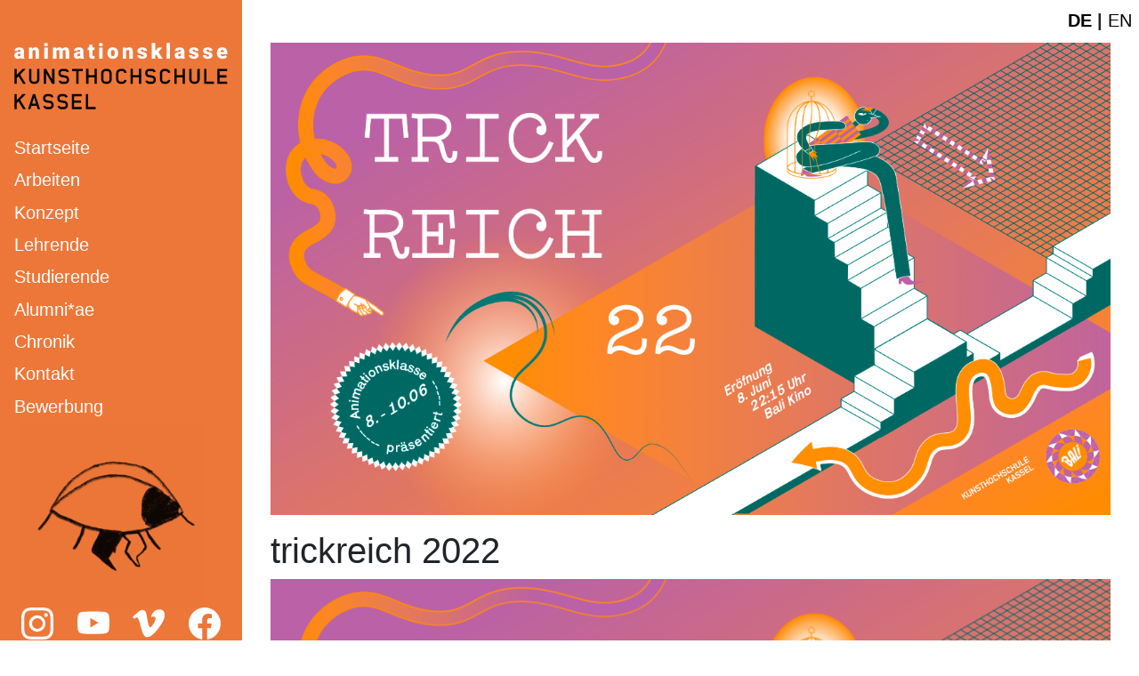

--- FILE ---
content_type: text/html; charset=UTF-8
request_url: https://animationkassel.de/trickreich-2022/
body_size: 14135
content:
<!doctype html>
<html lang="de">

<head>
	<meta charset="UTF-8">
	<meta name="viewport" content="width=device-width, initial-scale=1">
	<title>trickreich 2022 &#8211; Animation Kassel</title>
<meta name='robots' content='max-image-preview:large' />
<link rel="alternate" type="application/rss+xml" title="Animation Kassel &raquo; Feed" href="https://animationkassel.de/feed/" />
<link rel="alternate" type="application/rss+xml" title="Animation Kassel &raquo; Kommentar-Feed" href="https://animationkassel.de/comments/feed/" />
<link rel="alternate" type="application/rss+xml" title="Animation Kassel &raquo; trickreich 2022-Kommentar-Feed" href="https://animationkassel.de/trickreich-2022/feed/" />
<link rel="alternate" title="oEmbed (JSON)" type="application/json+oembed" href="https://animationkassel.de/wp-json/oembed/1.0/embed?url=https%3A%2F%2Fanimationkassel.de%2Ftrickreich-2022%2F" />
<link rel="alternate" title="oEmbed (XML)" type="text/xml+oembed" href="https://animationkassel.de/wp-json/oembed/1.0/embed?url=https%3A%2F%2Fanimationkassel.de%2Ftrickreich-2022%2F&#038;format=xml" />
<style id='wp-img-auto-sizes-contain-inline-css'>
img:is([sizes=auto i],[sizes^="auto," i]){contain-intrinsic-size:3000px 1500px}
/*# sourceURL=wp-img-auto-sizes-contain-inline-css */
</style>
<style id='wp-emoji-styles-inline-css'>

	img.wp-smiley, img.emoji {
		display: inline !important;
		border: none !important;
		box-shadow: none !important;
		height: 1em !important;
		width: 1em !important;
		margin: 0 0.07em !important;
		vertical-align: -0.1em !important;
		background: none !important;
		padding: 0 !important;
	}
/*# sourceURL=wp-emoji-styles-inline-css */
</style>
<style id='wp-block-library-inline-css'>
:root{--wp-block-synced-color:#7a00df;--wp-block-synced-color--rgb:122,0,223;--wp-bound-block-color:var(--wp-block-synced-color);--wp-editor-canvas-background:#ddd;--wp-admin-theme-color:#007cba;--wp-admin-theme-color--rgb:0,124,186;--wp-admin-theme-color-darker-10:#006ba1;--wp-admin-theme-color-darker-10--rgb:0,107,160.5;--wp-admin-theme-color-darker-20:#005a87;--wp-admin-theme-color-darker-20--rgb:0,90,135;--wp-admin-border-width-focus:2px}@media (min-resolution:192dpi){:root{--wp-admin-border-width-focus:1.5px}}.wp-element-button{cursor:pointer}:root .has-very-light-gray-background-color{background-color:#eee}:root .has-very-dark-gray-background-color{background-color:#313131}:root .has-very-light-gray-color{color:#eee}:root .has-very-dark-gray-color{color:#313131}:root .has-vivid-green-cyan-to-vivid-cyan-blue-gradient-background{background:linear-gradient(135deg,#00d084,#0693e3)}:root .has-purple-crush-gradient-background{background:linear-gradient(135deg,#34e2e4,#4721fb 50%,#ab1dfe)}:root .has-hazy-dawn-gradient-background{background:linear-gradient(135deg,#faaca8,#dad0ec)}:root .has-subdued-olive-gradient-background{background:linear-gradient(135deg,#fafae1,#67a671)}:root .has-atomic-cream-gradient-background{background:linear-gradient(135deg,#fdd79a,#004a59)}:root .has-nightshade-gradient-background{background:linear-gradient(135deg,#330968,#31cdcf)}:root .has-midnight-gradient-background{background:linear-gradient(135deg,#020381,#2874fc)}:root{--wp--preset--font-size--normal:16px;--wp--preset--font-size--huge:42px}.has-regular-font-size{font-size:1em}.has-larger-font-size{font-size:2.625em}.has-normal-font-size{font-size:var(--wp--preset--font-size--normal)}.has-huge-font-size{font-size:var(--wp--preset--font-size--huge)}.has-text-align-center{text-align:center}.has-text-align-left{text-align:left}.has-text-align-right{text-align:right}.has-fit-text{white-space:nowrap!important}#end-resizable-editor-section{display:none}.aligncenter{clear:both}.items-justified-left{justify-content:flex-start}.items-justified-center{justify-content:center}.items-justified-right{justify-content:flex-end}.items-justified-space-between{justify-content:space-between}.screen-reader-text{border:0;clip-path:inset(50%);height:1px;margin:-1px;overflow:hidden;padding:0;position:absolute;width:1px;word-wrap:normal!important}.screen-reader-text:focus{background-color:#ddd;clip-path:none;color:#444;display:block;font-size:1em;height:auto;left:5px;line-height:normal;padding:15px 23px 14px;text-decoration:none;top:5px;width:auto;z-index:100000}html :where(.has-border-color){border-style:solid}html :where([style*=border-top-color]){border-top-style:solid}html :where([style*=border-right-color]){border-right-style:solid}html :where([style*=border-bottom-color]){border-bottom-style:solid}html :where([style*=border-left-color]){border-left-style:solid}html :where([style*=border-width]){border-style:solid}html :where([style*=border-top-width]){border-top-style:solid}html :where([style*=border-right-width]){border-right-style:solid}html :where([style*=border-bottom-width]){border-bottom-style:solid}html :where([style*=border-left-width]){border-left-style:solid}html :where(img[class*=wp-image-]){height:auto;max-width:100%}:where(figure){margin:0 0 1em}html :where(.is-position-sticky){--wp-admin--admin-bar--position-offset:var(--wp-admin--admin-bar--height,0px)}@media screen and (max-width:600px){html :where(.is-position-sticky){--wp-admin--admin-bar--position-offset:0px}}

/*# sourceURL=wp-block-library-inline-css */
</style><style id='wp-block-image-inline-css'>
.wp-block-image>a,.wp-block-image>figure>a{display:inline-block}.wp-block-image img{box-sizing:border-box;height:auto;max-width:100%;vertical-align:bottom}@media not (prefers-reduced-motion){.wp-block-image img.hide{visibility:hidden}.wp-block-image img.show{animation:show-content-image .4s}}.wp-block-image[style*=border-radius] img,.wp-block-image[style*=border-radius]>a{border-radius:inherit}.wp-block-image.has-custom-border img{box-sizing:border-box}.wp-block-image.aligncenter{text-align:center}.wp-block-image.alignfull>a,.wp-block-image.alignwide>a{width:100%}.wp-block-image.alignfull img,.wp-block-image.alignwide img{height:auto;width:100%}.wp-block-image .aligncenter,.wp-block-image .alignleft,.wp-block-image .alignright,.wp-block-image.aligncenter,.wp-block-image.alignleft,.wp-block-image.alignright{display:table}.wp-block-image .aligncenter>figcaption,.wp-block-image .alignleft>figcaption,.wp-block-image .alignright>figcaption,.wp-block-image.aligncenter>figcaption,.wp-block-image.alignleft>figcaption,.wp-block-image.alignright>figcaption{caption-side:bottom;display:table-caption}.wp-block-image .alignleft{float:left;margin:.5em 1em .5em 0}.wp-block-image .alignright{float:right;margin:.5em 0 .5em 1em}.wp-block-image .aligncenter{margin-left:auto;margin-right:auto}.wp-block-image :where(figcaption){margin-bottom:1em;margin-top:.5em}.wp-block-image.is-style-circle-mask img{border-radius:9999px}@supports ((-webkit-mask-image:none) or (mask-image:none)) or (-webkit-mask-image:none){.wp-block-image.is-style-circle-mask img{border-radius:0;-webkit-mask-image:url('data:image/svg+xml;utf8,<svg viewBox="0 0 100 100" xmlns="http://www.w3.org/2000/svg"><circle cx="50" cy="50" r="50"/></svg>');mask-image:url('data:image/svg+xml;utf8,<svg viewBox="0 0 100 100" xmlns="http://www.w3.org/2000/svg"><circle cx="50" cy="50" r="50"/></svg>');mask-mode:alpha;-webkit-mask-position:center;mask-position:center;-webkit-mask-repeat:no-repeat;mask-repeat:no-repeat;-webkit-mask-size:contain;mask-size:contain}}:root :where(.wp-block-image.is-style-rounded img,.wp-block-image .is-style-rounded img){border-radius:9999px}.wp-block-image figure{margin:0}.wp-lightbox-container{display:flex;flex-direction:column;position:relative}.wp-lightbox-container img{cursor:zoom-in}.wp-lightbox-container img:hover+button{opacity:1}.wp-lightbox-container button{align-items:center;backdrop-filter:blur(16px) saturate(180%);background-color:#5a5a5a40;border:none;border-radius:4px;cursor:zoom-in;display:flex;height:20px;justify-content:center;opacity:0;padding:0;position:absolute;right:16px;text-align:center;top:16px;width:20px;z-index:100}@media not (prefers-reduced-motion){.wp-lightbox-container button{transition:opacity .2s ease}}.wp-lightbox-container button:focus-visible{outline:3px auto #5a5a5a40;outline:3px auto -webkit-focus-ring-color;outline-offset:3px}.wp-lightbox-container button:hover{cursor:pointer;opacity:1}.wp-lightbox-container button:focus{opacity:1}.wp-lightbox-container button:focus,.wp-lightbox-container button:hover,.wp-lightbox-container button:not(:hover):not(:active):not(.has-background){background-color:#5a5a5a40;border:none}.wp-lightbox-overlay{box-sizing:border-box;cursor:zoom-out;height:100vh;left:0;overflow:hidden;position:fixed;top:0;visibility:hidden;width:100%;z-index:100000}.wp-lightbox-overlay .close-button{align-items:center;cursor:pointer;display:flex;justify-content:center;min-height:40px;min-width:40px;padding:0;position:absolute;right:calc(env(safe-area-inset-right) + 16px);top:calc(env(safe-area-inset-top) + 16px);z-index:5000000}.wp-lightbox-overlay .close-button:focus,.wp-lightbox-overlay .close-button:hover,.wp-lightbox-overlay .close-button:not(:hover):not(:active):not(.has-background){background:none;border:none}.wp-lightbox-overlay .lightbox-image-container{height:var(--wp--lightbox-container-height);left:50%;overflow:hidden;position:absolute;top:50%;transform:translate(-50%,-50%);transform-origin:top left;width:var(--wp--lightbox-container-width);z-index:9999999999}.wp-lightbox-overlay .wp-block-image{align-items:center;box-sizing:border-box;display:flex;height:100%;justify-content:center;margin:0;position:relative;transform-origin:0 0;width:100%;z-index:3000000}.wp-lightbox-overlay .wp-block-image img{height:var(--wp--lightbox-image-height);min-height:var(--wp--lightbox-image-height);min-width:var(--wp--lightbox-image-width);width:var(--wp--lightbox-image-width)}.wp-lightbox-overlay .wp-block-image figcaption{display:none}.wp-lightbox-overlay button{background:none;border:none}.wp-lightbox-overlay .scrim{background-color:#fff;height:100%;opacity:.9;position:absolute;width:100%;z-index:2000000}.wp-lightbox-overlay.active{visibility:visible}@media not (prefers-reduced-motion){.wp-lightbox-overlay.active{animation:turn-on-visibility .25s both}.wp-lightbox-overlay.active img{animation:turn-on-visibility .35s both}.wp-lightbox-overlay.show-closing-animation:not(.active){animation:turn-off-visibility .35s both}.wp-lightbox-overlay.show-closing-animation:not(.active) img{animation:turn-off-visibility .25s both}.wp-lightbox-overlay.zoom.active{animation:none;opacity:1;visibility:visible}.wp-lightbox-overlay.zoom.active .lightbox-image-container{animation:lightbox-zoom-in .4s}.wp-lightbox-overlay.zoom.active .lightbox-image-container img{animation:none}.wp-lightbox-overlay.zoom.active .scrim{animation:turn-on-visibility .4s forwards}.wp-lightbox-overlay.zoom.show-closing-animation:not(.active){animation:none}.wp-lightbox-overlay.zoom.show-closing-animation:not(.active) .lightbox-image-container{animation:lightbox-zoom-out .4s}.wp-lightbox-overlay.zoom.show-closing-animation:not(.active) .lightbox-image-container img{animation:none}.wp-lightbox-overlay.zoom.show-closing-animation:not(.active) .scrim{animation:turn-off-visibility .4s forwards}}@keyframes show-content-image{0%{visibility:hidden}99%{visibility:hidden}to{visibility:visible}}@keyframes turn-on-visibility{0%{opacity:0}to{opacity:1}}@keyframes turn-off-visibility{0%{opacity:1;visibility:visible}99%{opacity:0;visibility:visible}to{opacity:0;visibility:hidden}}@keyframes lightbox-zoom-in{0%{transform:translate(calc((-100vw + var(--wp--lightbox-scrollbar-width))/2 + var(--wp--lightbox-initial-left-position)),calc(-50vh + var(--wp--lightbox-initial-top-position))) scale(var(--wp--lightbox-scale))}to{transform:translate(-50%,-50%) scale(1)}}@keyframes lightbox-zoom-out{0%{transform:translate(-50%,-50%) scale(1);visibility:visible}99%{visibility:visible}to{transform:translate(calc((-100vw + var(--wp--lightbox-scrollbar-width))/2 + var(--wp--lightbox-initial-left-position)),calc(-50vh + var(--wp--lightbox-initial-top-position))) scale(var(--wp--lightbox-scale));visibility:hidden}}
/*# sourceURL=https://animationkassel.de/wp-includes/blocks/image/style.min.css */
</style>
<style id='wp-block-paragraph-inline-css'>
.is-small-text{font-size:.875em}.is-regular-text{font-size:1em}.is-large-text{font-size:2.25em}.is-larger-text{font-size:3em}.has-drop-cap:not(:focus):first-letter{float:left;font-size:8.4em;font-style:normal;font-weight:100;line-height:.68;margin:.05em .1em 0 0;text-transform:uppercase}body.rtl .has-drop-cap:not(:focus):first-letter{float:none;margin-left:.1em}p.has-drop-cap.has-background{overflow:hidden}:root :where(p.has-background){padding:1.25em 2.375em}:where(p.has-text-color:not(.has-link-color)) a{color:inherit}p.has-text-align-left[style*="writing-mode:vertical-lr"],p.has-text-align-right[style*="writing-mode:vertical-rl"]{rotate:180deg}
/*# sourceURL=https://animationkassel.de/wp-includes/blocks/paragraph/style.min.css */
</style>
<style id='global-styles-inline-css'>
:root{--wp--preset--aspect-ratio--square: 1;--wp--preset--aspect-ratio--4-3: 4/3;--wp--preset--aspect-ratio--3-4: 3/4;--wp--preset--aspect-ratio--3-2: 3/2;--wp--preset--aspect-ratio--2-3: 2/3;--wp--preset--aspect-ratio--16-9: 16/9;--wp--preset--aspect-ratio--9-16: 9/16;--wp--preset--color--black: #000000;--wp--preset--color--cyan-bluish-gray: #abb8c3;--wp--preset--color--white: #ffffff;--wp--preset--color--pale-pink: #f78da7;--wp--preset--color--vivid-red: #cf2e2e;--wp--preset--color--luminous-vivid-orange: #ff6900;--wp--preset--color--luminous-vivid-amber: #fcb900;--wp--preset--color--light-green-cyan: #7bdcb5;--wp--preset--color--vivid-green-cyan: #00d084;--wp--preset--color--pale-cyan-blue: #8ed1fc;--wp--preset--color--vivid-cyan-blue: #0693e3;--wp--preset--color--vivid-purple: #9b51e0;--wp--preset--gradient--vivid-cyan-blue-to-vivid-purple: linear-gradient(135deg,rgb(6,147,227) 0%,rgb(155,81,224) 100%);--wp--preset--gradient--light-green-cyan-to-vivid-green-cyan: linear-gradient(135deg,rgb(122,220,180) 0%,rgb(0,208,130) 100%);--wp--preset--gradient--luminous-vivid-amber-to-luminous-vivid-orange: linear-gradient(135deg,rgb(252,185,0) 0%,rgb(255,105,0) 100%);--wp--preset--gradient--luminous-vivid-orange-to-vivid-red: linear-gradient(135deg,rgb(255,105,0) 0%,rgb(207,46,46) 100%);--wp--preset--gradient--very-light-gray-to-cyan-bluish-gray: linear-gradient(135deg,rgb(238,238,238) 0%,rgb(169,184,195) 100%);--wp--preset--gradient--cool-to-warm-spectrum: linear-gradient(135deg,rgb(74,234,220) 0%,rgb(151,120,209) 20%,rgb(207,42,186) 40%,rgb(238,44,130) 60%,rgb(251,105,98) 80%,rgb(254,248,76) 100%);--wp--preset--gradient--blush-light-purple: linear-gradient(135deg,rgb(255,206,236) 0%,rgb(152,150,240) 100%);--wp--preset--gradient--blush-bordeaux: linear-gradient(135deg,rgb(254,205,165) 0%,rgb(254,45,45) 50%,rgb(107,0,62) 100%);--wp--preset--gradient--luminous-dusk: linear-gradient(135deg,rgb(255,203,112) 0%,rgb(199,81,192) 50%,rgb(65,88,208) 100%);--wp--preset--gradient--pale-ocean: linear-gradient(135deg,rgb(255,245,203) 0%,rgb(182,227,212) 50%,rgb(51,167,181) 100%);--wp--preset--gradient--electric-grass: linear-gradient(135deg,rgb(202,248,128) 0%,rgb(113,206,126) 100%);--wp--preset--gradient--midnight: linear-gradient(135deg,rgb(2,3,129) 0%,rgb(40,116,252) 100%);--wp--preset--font-size--small: 13px;--wp--preset--font-size--medium: 20px;--wp--preset--font-size--large: 36px;--wp--preset--font-size--x-large: 42px;--wp--preset--spacing--20: 0.44rem;--wp--preset--spacing--30: 0.67rem;--wp--preset--spacing--40: 1rem;--wp--preset--spacing--50: 1.5rem;--wp--preset--spacing--60: 2.25rem;--wp--preset--spacing--70: 3.38rem;--wp--preset--spacing--80: 5.06rem;--wp--preset--shadow--natural: 6px 6px 9px rgba(0, 0, 0, 0.2);--wp--preset--shadow--deep: 12px 12px 50px rgba(0, 0, 0, 0.4);--wp--preset--shadow--sharp: 6px 6px 0px rgba(0, 0, 0, 0.2);--wp--preset--shadow--outlined: 6px 6px 0px -3px rgb(255, 255, 255), 6px 6px rgb(0, 0, 0);--wp--preset--shadow--crisp: 6px 6px 0px rgb(0, 0, 0);}:where(.is-layout-flex){gap: 0.5em;}:where(.is-layout-grid){gap: 0.5em;}body .is-layout-flex{display: flex;}.is-layout-flex{flex-wrap: wrap;align-items: center;}.is-layout-flex > :is(*, div){margin: 0;}body .is-layout-grid{display: grid;}.is-layout-grid > :is(*, div){margin: 0;}:where(.wp-block-columns.is-layout-flex){gap: 2em;}:where(.wp-block-columns.is-layout-grid){gap: 2em;}:where(.wp-block-post-template.is-layout-flex){gap: 1.25em;}:where(.wp-block-post-template.is-layout-grid){gap: 1.25em;}.has-black-color{color: var(--wp--preset--color--black) !important;}.has-cyan-bluish-gray-color{color: var(--wp--preset--color--cyan-bluish-gray) !important;}.has-white-color{color: var(--wp--preset--color--white) !important;}.has-pale-pink-color{color: var(--wp--preset--color--pale-pink) !important;}.has-vivid-red-color{color: var(--wp--preset--color--vivid-red) !important;}.has-luminous-vivid-orange-color{color: var(--wp--preset--color--luminous-vivid-orange) !important;}.has-luminous-vivid-amber-color{color: var(--wp--preset--color--luminous-vivid-amber) !important;}.has-light-green-cyan-color{color: var(--wp--preset--color--light-green-cyan) !important;}.has-vivid-green-cyan-color{color: var(--wp--preset--color--vivid-green-cyan) !important;}.has-pale-cyan-blue-color{color: var(--wp--preset--color--pale-cyan-blue) !important;}.has-vivid-cyan-blue-color{color: var(--wp--preset--color--vivid-cyan-blue) !important;}.has-vivid-purple-color{color: var(--wp--preset--color--vivid-purple) !important;}.has-black-background-color{background-color: var(--wp--preset--color--black) !important;}.has-cyan-bluish-gray-background-color{background-color: var(--wp--preset--color--cyan-bluish-gray) !important;}.has-white-background-color{background-color: var(--wp--preset--color--white) !important;}.has-pale-pink-background-color{background-color: var(--wp--preset--color--pale-pink) !important;}.has-vivid-red-background-color{background-color: var(--wp--preset--color--vivid-red) !important;}.has-luminous-vivid-orange-background-color{background-color: var(--wp--preset--color--luminous-vivid-orange) !important;}.has-luminous-vivid-amber-background-color{background-color: var(--wp--preset--color--luminous-vivid-amber) !important;}.has-light-green-cyan-background-color{background-color: var(--wp--preset--color--light-green-cyan) !important;}.has-vivid-green-cyan-background-color{background-color: var(--wp--preset--color--vivid-green-cyan) !important;}.has-pale-cyan-blue-background-color{background-color: var(--wp--preset--color--pale-cyan-blue) !important;}.has-vivid-cyan-blue-background-color{background-color: var(--wp--preset--color--vivid-cyan-blue) !important;}.has-vivid-purple-background-color{background-color: var(--wp--preset--color--vivid-purple) !important;}.has-black-border-color{border-color: var(--wp--preset--color--black) !important;}.has-cyan-bluish-gray-border-color{border-color: var(--wp--preset--color--cyan-bluish-gray) !important;}.has-white-border-color{border-color: var(--wp--preset--color--white) !important;}.has-pale-pink-border-color{border-color: var(--wp--preset--color--pale-pink) !important;}.has-vivid-red-border-color{border-color: var(--wp--preset--color--vivid-red) !important;}.has-luminous-vivid-orange-border-color{border-color: var(--wp--preset--color--luminous-vivid-orange) !important;}.has-luminous-vivid-amber-border-color{border-color: var(--wp--preset--color--luminous-vivid-amber) !important;}.has-light-green-cyan-border-color{border-color: var(--wp--preset--color--light-green-cyan) !important;}.has-vivid-green-cyan-border-color{border-color: var(--wp--preset--color--vivid-green-cyan) !important;}.has-pale-cyan-blue-border-color{border-color: var(--wp--preset--color--pale-cyan-blue) !important;}.has-vivid-cyan-blue-border-color{border-color: var(--wp--preset--color--vivid-cyan-blue) !important;}.has-vivid-purple-border-color{border-color: var(--wp--preset--color--vivid-purple) !important;}.has-vivid-cyan-blue-to-vivid-purple-gradient-background{background: var(--wp--preset--gradient--vivid-cyan-blue-to-vivid-purple) !important;}.has-light-green-cyan-to-vivid-green-cyan-gradient-background{background: var(--wp--preset--gradient--light-green-cyan-to-vivid-green-cyan) !important;}.has-luminous-vivid-amber-to-luminous-vivid-orange-gradient-background{background: var(--wp--preset--gradient--luminous-vivid-amber-to-luminous-vivid-orange) !important;}.has-luminous-vivid-orange-to-vivid-red-gradient-background{background: var(--wp--preset--gradient--luminous-vivid-orange-to-vivid-red) !important;}.has-very-light-gray-to-cyan-bluish-gray-gradient-background{background: var(--wp--preset--gradient--very-light-gray-to-cyan-bluish-gray) !important;}.has-cool-to-warm-spectrum-gradient-background{background: var(--wp--preset--gradient--cool-to-warm-spectrum) !important;}.has-blush-light-purple-gradient-background{background: var(--wp--preset--gradient--blush-light-purple) !important;}.has-blush-bordeaux-gradient-background{background: var(--wp--preset--gradient--blush-bordeaux) !important;}.has-luminous-dusk-gradient-background{background: var(--wp--preset--gradient--luminous-dusk) !important;}.has-pale-ocean-gradient-background{background: var(--wp--preset--gradient--pale-ocean) !important;}.has-electric-grass-gradient-background{background: var(--wp--preset--gradient--electric-grass) !important;}.has-midnight-gradient-background{background: var(--wp--preset--gradient--midnight) !important;}.has-small-font-size{font-size: var(--wp--preset--font-size--small) !important;}.has-medium-font-size{font-size: var(--wp--preset--font-size--medium) !important;}.has-large-font-size{font-size: var(--wp--preset--font-size--large) !important;}.has-x-large-font-size{font-size: var(--wp--preset--font-size--x-large) !important;}
/*# sourceURL=global-styles-inline-css */
</style>

<style id='classic-theme-styles-inline-css'>
/*! This file is auto-generated */
.wp-block-button__link{color:#fff;background-color:#32373c;border-radius:9999px;box-shadow:none;text-decoration:none;padding:calc(.667em + 2px) calc(1.333em + 2px);font-size:1.125em}.wp-block-file__button{background:#32373c;color:#fff;text-decoration:none}
/*# sourceURL=/wp-includes/css/classic-themes.min.css */
</style>
<link rel='stylesheet' id='custom-theme-style-css' href='https://animationkassel.de/wp-content/themes/custom-theme/style.css?ver=1.0.0' media='all' />
<script src="https://animationkassel.de/wp-content/themes/custom-theme/js/bootstrap.min.js?ver=6.9" id="js-file-js"></script>
<link rel="https://api.w.org/" href="https://animationkassel.de/wp-json/" /><link rel="alternate" title="JSON" type="application/json" href="https://animationkassel.de/wp-json/wp/v2/posts/16688" /><link rel="EditURI" type="application/rsd+xml" title="RSD" href="https://animationkassel.de/xmlrpc.php?rsd" />
<meta name="generator" content="WordPress 6.9" />
<link rel="canonical" href="https://animationkassel.de/trickreich-2022/" />
<link rel='shortlink' href='https://animationkassel.de/?p=16688' />
<link rel="pingback" href="https://animationkassel.de/xmlrpc.php"></head>

<body class="wp-singular post-template-default single single-post postid-16688 single-format-standard wp-theme-custom-theme">
		<div class="min-vh-100 d-flex flex-column">
		<div class="flex-grow-1">
			<div id="page" class="container-fluid px-0">
				<div class="text-start text-nowrap d-none d-lg-block position-absolute top-0 end-0 p-2 bg-white fs-5">
					<a class="text-black text-decoration-none fw-bold" href="/" aria-label="Deutsche Webseite" title="Deutsche Webseite" lang="de">DE</a> <span class="fw-bold"> | </span><a class="text-black text-decoration-none" href="/en/" aria-label="English website" title="English website">EN</a>				</div>


				<div class="d-flex flex-column flex-lg-row">
					<header id="masthead" class="d-flex flex-row flex-lg-column justify-content-between justify-content-lg-between bg-primary text-white pt-2 pt-lg-0 mb-3 mb-xl-0 menu-sidebar px-3">
						<div class="site-branding menu-sidebar-inner pt-2 pt-lg-0">
							<a href="/">
								<svg class="mb-3 mb-lg-4 pt-lg-4 pt-xl-5 pe-4 pe-lg-0" width="100%" viewBox="0 0 254 80" xmlns="http://www.w3.org/2000/svg" fill="none">
									<path fill="#fff" d="M8.05 18.73a4.57 4.57 0 0 1-.4-1.18 3.83 3.83 0 0 1-3.17 1.43c-1.25 0-2.3-.38-3.17-1.13A3.59 3.59 0 0 1 0 15c0-1.42.53-2.5 1.59-3.24 1.06-.73 2.6-1.1 4.61-1.1h1.27v-.7c0-1.2-.52-1.81-1.57-1.81-.98 0-1.47.48-1.47 1.44H.33c0-1.27.53-2.3 1.62-3.1a6.85 6.85 0 0 1 4.16-1.2c1.68 0 3.01.42 3.99 1.24a4.28 4.28 0 0 1 1.5 3.37v5.84c.02 1.2.2 2.13.56 2.78v.2H8.05Zm-2.58-2.68c.51 0 .94-.1 1.27-.33.34-.22.58-.46.73-.74v-2.1h-1.2c-1.43 0-2.15.63-2.15 1.92 0 .37.13.67.38.9.26.23.58.35.97.35ZM21.4 5.55l.14 1.54a4.49 4.49 0 0 1 3.77-1.79c1.38 0 2.4.41 3.08 1.23.68.82 1.04 2.06 1.06 3.7v8.5h-4.13v-8.32c0-.67-.13-1.16-.4-1.47-.27-.31-.76-.47-1.46-.47-.8 0-1.4.32-1.8.95v9.31h-4.11V5.55h3.85ZM35.45 2.15c0-.59.2-1.07.63-1.44a2.4 2.4 0 0 1 1.65-.56c.68 0 1.22.18 1.65.56.42.37.63.85.63 1.44 0 .58-.21 1.06-.63 1.43a2.4 2.4 0 0 1-1.65.57 2.4 2.4 0 0 1-1.65-.57 1.83 1.83 0 0 1-.63-1.43Zm4.37 16.58h-4.13V5.55h4.13v13.18ZM49.99 5.55l.13 1.54c.94-1.2 2.2-1.79 3.78-1.79 1.66 0 2.8.66 3.38 1.99a4.4 4.4 0 0 1 3.88-1.99c2.68 0 4.05 1.62 4.13 4.85v8.58h-4.13V10.4c0-.68-.11-1.17-.34-1.48-.23-.3-.65-.46-1.25-.46-.81 0-1.42.36-1.82 1.08l.01.17v9h-4.12v-8.3c0-.68-.11-1.18-.33-1.49-.22-.3-.64-.46-1.26-.46-.79 0-1.39.36-1.8 1.08v9.18h-4.12V5.54h3.86ZM78.83 18.73a4.57 4.57 0 0 1-.4-1.18 3.83 3.83 0 0 1-3.16 1.43c-1.25 0-2.3-.38-3.18-1.13A3.59 3.59 0 0 1 70.8 15c0-1.42.52-2.5 1.58-3.24 1.06-.73 2.6-1.1 4.62-1.1h1.27v-.7c0-1.2-.53-1.81-1.58-1.81-.97 0-1.46.48-1.46 1.44H71.1c0-1.27.54-2.3 1.62-3.1a6.85 6.85 0 0 1 4.16-1.2c1.69 0 3.02.42 4 1.24a4.28 4.28 0 0 1 1.5 3.37v5.84c.01 1.2.2 2.13.56 2.78v.2h-4.12Zm-2.58-2.68c.52 0 .94-.1 1.28-.33.34-.22.58-.46.72-.74v-2.1h-1.2c-1.42 0-2.14.63-2.14 1.92 0 .37.12.67.38.9.25.23.57.35.96.35ZM93.2 2.27v3.28h2.18V8.4H93.2v6.03c0 .5.1.84.27 1.03.18.2.53.3 1.06.3.4 0 .75-.03 1.03-.07v2.93a7.6 7.6 0 0 1-2.32.36c-1.42 0-2.46-.33-3.14-1-.67-.67-1.01-1.68-1.01-3.04V8.4h-1.68V5.55h1.68V2.27h4.11ZM100.71 2.15c0-.59.21-1.07.64-1.44a2.4 2.4 0 0 1 1.64-.56c.68 0 1.23.18 1.65.56.43.37.64.85.64 1.44 0 .58-.22 1.06-.64 1.43a2.4 2.4 0 0 1-1.65.57 2.4 2.4 0 0 1-1.64-.57 1.83 1.83 0 0 1-.64-1.43Zm4.37 16.58h-4.13V5.55h4.13v13.18ZM110.85 12.02c0-1.32.26-2.5.77-3.52a5.5 5.5 0 0 1 2.2-2.37 6.66 6.66 0 0 1 3.39-.83c1.98 0 3.54.62 4.68 1.84 1.14 1.22 1.7 2.89 1.7 4.99v.14c0 2.06-.57 3.69-1.71 4.9a6.1 6.1 0 0 1-4.65 1.8c-1.95 0-3.39-.56-4.53-1.68a6.6 6.6 0 0 1-1.84-4.58l-.01-.7Zm4.11.25c0 1.22.2 2.11.58 2.68.38.57.94.86 1.7.86 1.46 0 2.2-1.13 2.24-3.38v-.41c0-2.37-.76-3.55-2.27-3.55-1.38 0-2.12 1.02-2.23 3.06l-.02.74ZM132.94 5.55l.13 1.54a4.48 4.48 0 0 1 3.77-1.79c1.38 0 2.4.41 3.09 1.23.67.82 1.03 2.06 1.05 3.7v8.5h-4.13v-8.32c0-.67-.13-1.16-.4-1.47-.26-.31-.75-.47-1.46-.47-.8 0-1.4.32-1.8.95v9.31h-4.11V5.55h3.86ZM153.93 15.03c0-.35-.19-.63-.55-.85a8.4 8.4 0 0 0-2.09-.65 9.54 9.54 0 0 1-2.54-.9 4.24 4.24 0 0 1-1.53-1.35 3.65 3.65 0 0 1 .98-4.8c1-.79 2.31-1.18 3.93-1.18 1.74 0 3.14.4 4.2 1.18a3.7 3.7 0 0 1 1.59 3.1h-4.13c0-1.05-.55-1.58-1.67-1.58-.43 0-.8.12-1.09.36-.29.24-.43.54-.43.9 0 .35.17.66.53.89.36.22.93.4 1.72.56.78.14 1.47.32 2.07.52 1.99.68 2.98 1.9 2.98 3.67 0 1.2-.54 2.18-1.6 2.94a7.05 7.05 0 0 1-4.16 1.13 7.2 7.2 0 0 1-3.03-.6 5.06 5.06 0 0 1-2.08-1.67c-.5-.7-.74-1.43-.74-2.2h3.84c.02.6.22 1.05.62 1.33.38.28.89.42 1.5.42.56 0 .98-.1 1.26-.34.28-.22.42-.52.42-.89ZM168.87 13.82l-1.16 1.16v3.75h-4.11V0h4.11v9.94l.42-.55 3.1-3.85h4.93l-4.63 5.43 4.93 7.76h-4.7l-2.89-4.91ZM185.33 18.73h-4.12V.01h4.12v18.72ZM198.82 18.73a4.56 4.56 0 0 1-.4-1.18 3.83 3.83 0 0 1-3.17 1.43c-1.25 0-2.3-.38-3.17-1.13a3.59 3.59 0 0 1-1.3-2.84c0-1.42.52-2.5 1.58-3.24 1.06-.73 2.6-1.1 4.61-1.1h1.28v-.7c0-1.2-.53-1.81-1.58-1.81-.97 0-1.46.48-1.46 1.44h-4.12c0-1.27.54-2.3 1.63-3.1a6.85 6.85 0 0 1 4.16-1.2c1.68 0 3.01.42 3.99 1.24a4.28 4.28 0 0 1 1.5 3.37v5.84c.02 1.2.2 2.13.56 2.78v.2h-4.11Zm-2.58-2.68c.51 0 .94-.1 1.27-.33.34-.22.59-.46.73-.74v-2.1h-1.2c-1.43 0-2.14.63-2.14 1.92 0 .37.12.67.37.9.26.23.58.35.97.35ZM215.31 15.03c0-.35-.18-.63-.55-.85a8.4 8.4 0 0 0-2.08-.65 9.52 9.52 0 0 1-2.54-.9 4.24 4.24 0 0 1-1.53-1.35 3.65 3.65 0 0 1 .98-4.8c1-.79 2.3-1.18 3.93-1.18 1.74 0 3.14.4 4.2 1.18a3.7 3.7 0 0 1 1.59 3.1h-4.13c0-1.05-.56-1.58-1.67-1.58-.43 0-.8.12-1.09.36-.3.24-.44.54-.44.9 0 .35.18.66.54.89.36.22.93.4 1.72.56.78.14 1.47.32 2.07.52 1.98.68 2.98 1.9 2.98 3.67 0 1.2-.54 2.18-1.61 2.94a7.05 7.05 0 0 1-4.16 1.13c-1.13 0-2.14-.2-3.02-.6a5.05 5.05 0 0 1-2.08-1.67c-.5-.7-.74-1.43-.74-2.2h3.84c.02.6.22 1.05.61 1.33.4.28.9.42 1.5.42.56 0 .99-.1 1.27-.34.28-.22.42-.52.42-.89ZM231.87 15.03c0-.35-.18-.63-.55-.85a8.41 8.41 0 0 0-2.09-.65 9.54 9.54 0 0 1-2.54-.9 4.24 4.24 0 0 1-1.52-1.35 3.65 3.65 0 0 1 .98-4.8c1-.79 2.3-1.18 3.92-1.18 1.75 0 3.15.4 4.2 1.18a3.7 3.7 0 0 1 1.6 3.1h-4.13c0-1.05-.56-1.58-1.68-1.58-.43 0-.79.12-1.08.36-.3.24-.44.54-.44.9 0 .35.18.66.54.89.35.22.93.4 1.71.56.79.14 1.48.32 2.07.52 1.99.68 2.98 1.9 2.98 3.67 0 1.2-.53 2.18-1.6 2.94a7.05 7.05 0 0 1-4.16 1.13 7.2 7.2 0 0 1-3.03-.6 5.06 5.06 0 0 1-2.07-1.67c-.5-.7-.75-1.43-.75-2.2h3.85c.01.6.22 1.05.6 1.33.4.28.9.42 1.5.42.57 0 1-.1 1.27-.34.28-.22.42-.52.42-.89ZM247.9 18.97a6.8 6.8 0 0 1-4.92-1.8 6.24 6.24 0 0 1-1.88-4.72v-.34c0-1.35.25-2.53.75-3.57a5.48 5.48 0 0 1 2.2-2.4c.95-.56 2.1-.84 3.41-.84 1.86 0 3.32.58 4.4 1.73 1.07 1.15 1.61 2.75 1.61 4.8v1.6h-8.18c.15.74.47 1.32.97 1.74.5.43 1.14.64 1.92.64a3.7 3.7 0 0 0 3.06-1.37l1.88 2.22a5.26 5.26 0 0 1-2.18 1.69c-.94.42-1.96.63-3.04.63Zm-.46-10.5c-1.2 0-1.92.8-2.15 2.39h4.15v-.32c.02-.66-.15-1.16-.5-1.53-.35-.36-.85-.54-1.5-.54Z" />
									<path fill="#000" d="M13.43 48.22c.06.1.07.2.02.32a.33.33 0 0 1-.3.18h-2.38a.31.31 0 0 1-.27-.15l-5.4-8.93-2.13 2.14v6.6c0 .22-.1.34-.32.34H.62c-.22 0-.32-.12-.32-.35v-17.2c0-.23.1-.34.32-.34h2.03c.21 0 .32.11.32.34v6.77l6.9-7.02c.1-.06.19-.1.25-.1h2.83c.21 0 .32.11.32.33 0 .1-.03.18-.1.25l-6.15 6.27 6.4 10.55ZM29.95 43.35c0 1.48-.52 2.75-1.57 3.8a5.18 5.18 0 0 1-3.8 1.57H23a5.18 5.18 0 0 1-3.8-1.57 5.16 5.16 0 0 1-1.58-3.8V31.17c0-.23.11-.35.33-.35h2.02c.22 0 .33.12.33.35v12.18c0 .73.27 1.36.8 1.89.53.52 1.17.78 1.9.78h1.57c.74 0 1.37-.26 1.9-.78.52-.53.78-1.16.78-1.89V31.17c0-.23.12-.35.35-.35h2c.23 0 .35.12.35.35v12.18ZM47.78 48.37c0 .23-.11.35-.35.35h-2.15a.33.33 0 0 1-.3-.18L37.91 36v12.38c0 .23-.11.35-.33.35h-2.02c-.22 0-.33-.12-.33-.35v-17.2c0-.23.1-.35.33-.35h2.17c.12 0 .2.06.28.18l7.07 12.55V31.17c0-.23.12-.35.35-.35h2c.24 0 .35.12.35.35v17.2ZM65.16 44.25c0 1.23-.44 2.29-1.33 3.16a4.36 4.36 0 0 1-3.17 1.31h-3.53c-1 0-1.88-.3-2.66-.9a4.62 4.62 0 0 1-1.61-2.32c-.1-.23-.02-.37.25-.42l2.02-.35c.17-.03.29.03.35.2.3.73.85 1.1 1.65 1.1h3.53c.5 0 .93-.18 1.27-.53.35-.35.53-.76.53-1.25v-1c0-.43-.13-.81-.4-1.14-.27-.34-.6-.53-1-.6l-4.9-.85a4.1 4.1 0 0 1-2.54-1.54 4.4 4.4 0 0 1-1.01-2.83v-1a4.3 4.3 0 0 1 1.31-3.15 4.31 4.31 0 0 1 3.17-1.31h3.52c1 0 1.9.3 2.68.9a4.6 4.6 0 0 1 1.62 2.31c.08.24 0 .38-.25.43l-2.02.35c-.17.03-.3-.04-.38-.2-.28-.73-.83-1.1-1.65-1.1h-3.53c-.48 0-.9.18-1.26.52-.36.35-.54.77-.54 1.25v1c0 .43.14.82.4 1.15.27.33.61.53 1.03.6l4.87.85c1.04.18 1.89.7 2.56 1.53a4.4 4.4 0 0 1 1.02 2.83v1ZM81.41 33.17c0 .23-.11.35-.35.35h-4.58v14.85c0 .23-.11.35-.34.35H74.1c-.22 0-.32-.12-.32-.35V33.52h-4.6c-.22 0-.33-.12-.33-.35v-2c0-.23.1-.35.32-.35h11.88c.24 0 .35.12.35.35v2ZM98.11 48.37c0 .23-.11.35-.35.35h-2c-.23 0-.35-.12-.35-.35V41.1h-7.17v7.26c0 .23-.1.35-.33.35H85.9c-.22 0-.33-.12-.33-.35v-17.2c0-.23.11-.35.33-.35h2.02c.22 0 .33.12.33.35v7.27h7.17v-7.27c0-.23.12-.35.35-.35h2c.24 0 .35.12.35.35v17.2ZM115.94 43.35c0 1.48-.53 2.75-1.58 3.8a5.18 5.18 0 0 1-3.8 1.57h-1.8a5.18 5.18 0 0 1-3.8-1.57 5.16 5.16 0 0 1-1.57-3.8V36.2c0-1.48.52-2.74 1.57-3.8a5.18 5.18 0 0 1 3.8-1.57h1.8c1.49 0 2.75.53 3.8 1.58a5.16 5.16 0 0 1 1.58 3.8v7.15Zm-2.7 0V36.2c0-.73-.26-1.36-.79-1.88a2.58 2.58 0 0 0-1.89-.79h-1.8c-.73 0-1.36.26-1.9.79-.53.52-.8 1.15-.8 1.88v7.16c0 .73.27 1.36.8 1.89.54.52 1.17.78 1.9.78h1.8c.74 0 1.37-.26 1.9-.78.52-.53.78-1.16.78-1.89ZM133.62 44.58a5.13 5.13 0 0 1-1.88 2.97 5.24 5.24 0 0 1-3.35 1.17h-1.8a5.18 5.18 0 0 1-3.8-1.57 5.16 5.16 0 0 1-1.58-3.8V36.2c0-1.48.53-2.74 1.58-3.8a5.18 5.18 0 0 1 3.8-1.57h1.8c1.25 0 2.37.4 3.35 1.18.99.78 1.61 1.77 1.88 2.97.05.23-.04.36-.28.4l-2 .35c-.2.03-.32-.05-.37-.25a2.68 2.68 0 0 0-2.58-1.95h-1.8c-.73 0-1.36.26-1.9.79-.53.52-.8 1.15-.8 1.88v7.16c0 .73.27 1.36.8 1.89.54.52 1.17.78 1.9.78h1.8a2.68 2.68 0 0 0 2.57-1.95c.06-.2.18-.27.38-.24l2 .35c.24.03.33.16.28.4ZM151 48.37c0 .23-.12.35-.35.35h-2c-.24 0-.35-.12-.35-.35V41.1h-7.18v7.26c0 .23-.1.35-.32.35h-2.03c-.22 0-.32-.12-.32-.35v-17.2c0-.23.1-.35.32-.35h2.03c.21 0 .32.12.32.35v7.27h7.18v-7.27c0-.23.11-.35.35-.35h2c.23 0 .35.12.35.35v17.2ZM168.37 44.25c0 1.23-.44 2.29-1.32 3.16a4.36 4.36 0 0 1-3.18 1.31h-3.52c-1 0-1.89-.3-2.67-.9a4.62 4.62 0 0 1-1.6-2.32c-.1-.23-.03-.37.24-.42l2.03-.35c.16-.03.28.03.35.2.3.73.85 1.1 1.65 1.1h3.52c.5 0 .93-.18 1.28-.53.35-.35.52-.76.52-1.25v-1c0-.43-.13-.81-.4-1.14a1.6 1.6 0 0 0-1-.6l-4.9-.85a4.1 4.1 0 0 1-2.53-1.54 4.4 4.4 0 0 1-1.02-2.83v-1a4.3 4.3 0 0 1 1.32-3.15 4.31 4.31 0 0 1 3.16-1.31h3.52c1 0 1.9.3 2.68.9a4.6 4.6 0 0 1 1.63 2.31c.08.24 0 .38-.26.43l-2.02.35c-.17.03-.3-.04-.38-.2-.28-.73-.83-1.1-1.65-1.1h-3.52c-.49 0-.9.18-1.27.52-.36.35-.53.77-.53 1.25v1c0 .43.13.82.4 1.15.26.33.6.53 1.02.6l4.88.85c1.03.18 1.88.7 2.56 1.53a4.4 4.4 0 0 1 1.01 2.83v1ZM185.6 44.58a5.13 5.13 0 0 1-1.87 2.97 5.24 5.24 0 0 1-3.35 1.17h-1.8a5.18 5.18 0 0 1-3.8-1.57 5.17 5.17 0 0 1-1.58-3.8V36.2c0-1.48.52-2.74 1.57-3.8a5.18 5.18 0 0 1 3.8-1.57h1.8c1.26 0 2.37.4 3.36 1.18.98.78 1.6 1.77 1.87 2.97.05.23-.04.36-.27.4l-2 .35c-.2.03-.33-.05-.38-.25a2.68 2.68 0 0 0-2.57-1.95h-1.8c-.74 0-1.37.26-1.9.79-.54.52-.8 1.15-.8 1.88v7.16c0 .73.26 1.36.8 1.89.53.52 1.16.78 1.9.78h1.8c.6 0 1.13-.18 1.6-.55.48-.36.8-.83.97-1.4.05-.2.18-.27.38-.24l2 .35c.23.03.32.16.27.4ZM202.98 48.37c0 .23-.12.35-.35.35h-2c-.23 0-.35-.12-.35-.35V41.1h-7.18v7.26c0 .23-.1.35-.32.35h-2.03c-.21 0-.32-.12-.32-.35v-17.2c0-.23.1-.35.32-.35h2.03c.22 0 .32.12.32.35v7.27h7.18v-7.27c0-.23.12-.35.35-.35h2c.23 0 .35.12.35.35v17.2ZM220.58 43.35c0 1.48-.53 2.75-1.58 3.8a5.18 5.18 0 0 1-3.8 1.57h-1.57a5.18 5.18 0 0 1-3.8-1.57 5.16 5.16 0 0 1-1.58-3.8V31.17c0-.23.1-.35.32-.35h2.03c.22 0 .33.12.33.35v12.18c0 .73.26 1.36.8 1.89.53.52 1.16.78 1.9.78h1.57c.73 0 1.36-.26 1.89-.78.52-.53.79-1.16.79-1.89V31.17c0-.23.11-.35.34-.35h2c.24 0 .35.12.35.35v12.18h.01ZM237.5 48.37c0 .23-.1.35-.34.35h-10.98c-.22 0-.32-.12-.32-.35v-17.2c0-.23.1-.35.32-.35h2.03c.21 0 .32.12.32.35v14.85h8.63c.23 0 .35.12.35.35v2ZM253.31 48.37c0 .23-.12.35-.35.35H242c-.22 0-.33-.12-.33-.35v-17.2c0-.23.1-.35.33-.35h10.97c.23 0 .35.12.35.35v2c0 .23-.12.35-.35.35h-8.63v4.92h7.73c.24 0 .35.1.35.32v2.02c0 .22-.11.33-.35.33h-7.72v4.91h8.62c.23 0 .35.12.35.35v2ZM13.43 78.17c.06.1.07.2.02.32a.33.33 0 0 1-.3.18h-2.38a.31.31 0 0 1-.27-.15L5.1 69.6l-2.13 2.14v6.6c0 .22-.1.34-.32.34H.62c-.22 0-.32-.12-.32-.35v-17.2c0-.23.1-.34.32-.34h2.03c.21 0 .32.11.32.34v6.77l6.9-7.02c.1-.06.19-.1.25-.1h2.83c.21 0 .32.11.32.33 0 .1-.03.18-.1.25l-6.15 6.27 6.4 10.55ZM30.58 78.22c.07.3-.04.45-.33.45h-2.12c-.17 0-.28-.07-.33-.22l-1.2-3.8h-6.13l-1.2 3.8c-.05.15-.15.22-.32.22h-2.13c-.3 0-.4-.15-.3-.45l5.6-17.2c.06-.16.16-.25.33-.25h2.2c.17 0 .27.09.3.25l5.63 17.2Zm-4.8-6.26-2.23-7.07-2.22 7.07h4.45ZM46.83 74.2c0 1.23-.44 2.29-1.33 3.16a4.36 4.36 0 0 1-3.17 1.31H38.8c-1 0-1.88-.3-2.66-.9a4.62 4.62 0 0 1-1.61-2.32c-.1-.23-.02-.37.25-.42l2.02-.35c.17-.03.29.03.35.2.3.73.85 1.1 1.65 1.1h3.53c.5 0 .93-.18 1.27-.53.35-.35.53-.76.53-1.25v-1c0-.43-.13-.81-.4-1.14a1.6 1.6 0 0 0-1-.6l-4.9-.85a4.1 4.1 0 0 1-2.54-1.54 4.4 4.4 0 0 1-1.01-2.83v-1a4.3 4.3 0 0 1 1.31-3.15 4.31 4.31 0 0 1 3.17-1.31h3.52c1 0 1.9.3 2.68.9a4.6 4.6 0 0 1 1.62 2.31c.08.24 0 .38-.25.43l-2.02.35c-.17.03-.3-.04-.38-.2-.28-.73-.83-1.1-1.65-1.1h-3.53c-.48 0-.9.18-1.26.52-.36.35-.54.77-.54 1.25v1c0 .44.14.82.4 1.15.27.33.61.53 1.03.6l4.87.85c1.04.18 1.89.7 2.57 1.53a4.4 4.4 0 0 1 1 2.83v1h.01ZM63.76 74.2c0 1.23-.44 2.29-1.33 3.16a4.36 4.36 0 0 1-3.17 1.31h-3.53c-1 0-1.88-.3-2.66-.9a4.62 4.62 0 0 1-1.61-2.32c-.1-.23-.02-.37.25-.42l2.02-.35c.17-.03.29.03.35.2.3.73.85 1.1 1.65 1.1h3.53c.5 0 .92-.18 1.27-.53.35-.35.53-.76.53-1.25v-1c0-.43-.13-.81-.4-1.14a1.6 1.6 0 0 0-1-.6l-4.9-.85a4.1 4.1 0 0 1-2.54-1.54 4.4 4.4 0 0 1-1.01-2.83v-1a4.3 4.3 0 0 1 1.31-3.15 4.31 4.31 0 0 1 3.16-1.31h3.53c1 0 1.9.3 2.68.9a4.6 4.6 0 0 1 1.62 2.31c.08.24 0 .38-.25.43l-2.02.35c-.17.03-.3-.04-.38-.2-.28-.73-.83-1.1-1.65-1.1h-3.53c-.48 0-.9.18-1.26.52-.36.35-.54.77-.54 1.25v1c0 .44.13.82.4 1.15.27.33.61.53 1.03.6l4.87.85c1.04.18 1.89.7 2.56 1.53a4.4 4.4 0 0 1 1.02 2.83v1ZM80.24 78.32c0 .23-.12.35-.35.35H68.9c-.22 0-.33-.12-.33-.35v-17.2c0-.23.11-.35.33-.35h10.98c.23 0 .35.12.35.35v2c0 .23-.12.35-.35.35h-8.63v4.92h7.73c.23 0 .35.1.35.32v2.02c0 .22-.12.33-.35.33h-7.73v4.91h8.63c.23 0 .35.12.35.35v2ZM96.71 78.32c0 .23-.11.35-.35.35H85.4c-.22 0-.33-.12-.33-.35v-17.2c0-.23.11-.35.33-.35h2.02c.22 0 .33.12.33.35v14.85h8.62c.24 0 .35.12.35.35v2Z" />
								</svg>
							</a>

							<p class="h4 text-uppercase visually-hidden">Animationsklasse< Kassel</p>

						</div><!-- .site-branding -->
						<div class="pt-0 d-flex flex-column justify-content-between align-items-end align-items-lg-start">


							<div class="navbar d-lg-none">

								<button class="navbar-toggler mb-2" type="button" data-bs-toggle="offcanvas" data-bs-target="#offcanvasResponsive" aria-controls="offcanvasResponsive" aria-label="Menü einblenden">
									<span class="navbar-toggler-icon"></span>
								</button>

							</div>
						</div>

						<div class="offcanvas-lg offcanvas-end bg-primary flex-grow-1" tabindex="-1" id="offcanvasResponsive" aria-labelledby="offcanvasResponsiveLabel">
							<div class="offcanvas-header">
								<div class="offcanvas-title fs-5" id="offcanvasResponsiveLabel">

									<a class="text-white text-decoration-none fw-bold" href="/" aria-label="Deutsche Webseite" title="Deutsche Webseite" lang="de">DE</a> <span class="fw-bold"> | </span><a class="text-white text-decoration-none" href="/en/" aria-label="English website" title="English website">EN</a>

								</div>
								<button type="button" class="btn-close" data-bs-dismiss="offcanvas" data-bs-target="#offcanvasResponsive" aria-label="Close"></button>
							</div>
							<div class="offcanvas-body d-flex flex-column">


								<ul class="flex-grow-1 nav flex-column fs-5">


									<li class="nav-item"><a class="nav-link ps-0 text-white"href="https://animationkassel.de/">Startseite</a></li>
<li class="nav-item"><a class="nav-link ps-0 text-white"href="https://animationkassel.de/arbeiten/">Arbeiten</a></li>
<li class="nav-item"><a class="nav-link ps-0 text-white"href="https://animationkassel.de/konzept/">Konzept</a></li>
<li class="nav-item"><a class="nav-link ps-0 text-white"href="https://animationkassel.de/lehrende/">Lehrende</a></li>
<li class="nav-item"><a class="nav-link ps-0 text-white"href="https://animationkassel.de/studierende/">Studierende</a></li>
<li class="nav-item"><a class="nav-link ps-0 text-white"href="https://animationkassel.de/alumniae/">Alumni*ae</a></li>
<li class="nav-item"><a class="nav-link ps-0 text-white"href="https://animationkassel.de/chronik/">Chronik</a></li>
<li class="nav-item"><a class="nav-link ps-0 text-white"href="https://animationkassel.de/kontakt/">Kontakt</a></li>
<li class="nav-item"><a class="nav-link ps-0 text-white"href="https://animationkassel.de/bewerbung/">Bewerbung</a></li>
<li class="nav-item d-lg-none"><a class="nav-link ps-0 text-white"class="nav-link ps-0 text-white" href="/datenschutz">Datenschutz</a></li><li class="nav-item d-lg-none"><a class="nav-link ps-0 text-white"class="nav-link ps-0 text-white" href="/impressum">Impressum</a></li>								</ul>
								<div class="d-flex d-lg-none px-3 pt-4 justify-content-between">





									<a href="https://www.instagram.com/animationsklasse_kassel" target="_blank" rel="noopener">
										<svg xmlns="http://www.w3.org/2000/svg" fill="#fff" viewBox="0 0 16 16" width="36px" height="36px">
											<path d="M8 0C5.829 0 5.556.01 4.703.048 3.85.088 3.269.222 2.76.42a3.917 3.917 0 0 0-1.417.923A3.927 3.927 0 0 0 .42 2.76C.222 3.268.087 3.85.048 4.7.01 5.555 0 5.827 0 8.001c0 2.172.01 2.444.048 3.297.04.852.174 1.433.372 1.942.205.526.478.972.923 1.417.444.445.89.719 1.416.923.51.198 1.09.333 1.942.372C5.555 15.99 5.827 16 8 16s2.444-.01 3.298-.048c.851-.04 1.434-.174 1.943-.372a3.916 3.916 0 0 0 1.416-.923c.445-.445.718-.891.923-1.417.197-.509.332-1.09.372-1.942C15.99 10.445 16 10.173 16 8s-.01-2.445-.048-3.299c-.04-.851-.175-1.433-.372-1.941a3.926 3.926 0 0 0-.923-1.417A3.911 3.911 0 0 0 13.24.42c-.51-.198-1.092-.333-1.943-.372C10.443.01 10.172 0 7.998 0h.003zm-.717 1.442h.718c2.136 0 2.389.007 3.232.046.78.035 1.204.166 1.486.275.373.145.64.319.92.599.28.28.453.546.598.92.11.281.24.705.275 1.485.039.843.047 1.096.047 3.231s-.008 2.389-.047 3.232c-.035.78-.166 1.203-.275 1.485a2.47 2.47 0 0 1-.599.919c-.28.28-.546.453-.92.598-.28.11-.704.24-1.485.276-.843.038-1.096.047-3.232.047s-2.39-.009-3.233-.047c-.78-.036-1.203-.166-1.485-.276a2.478 2.478 0 0 1-.92-.598 2.48 2.48 0 0 1-.6-.92c-.109-.281-.24-.705-.275-1.485-.038-.843-.046-1.096-.046-3.233 0-2.136.008-2.388.046-3.231.036-.78.166-1.204.276-1.486.145-.373.319-.64.599-.92.28-.28.546-.453.92-.598.282-.11.705-.24 1.485-.276.738-.034 1.024-.044 2.515-.045v.002zm4.988 1.328a.96.96 0 1 0 0 1.92.96.96 0 0 0 0-1.92zm-4.27 1.122a4.109 4.109 0 1 0 0 8.217 4.109 4.109 0 0 0 0-8.217zm0 1.441a2.667 2.667 0 1 1 0 5.334 2.667 2.667 0 0 1 0-5.334z" />
										</svg>
									</a>
									<a href="https://www.youtube.com/user/trickfilmkassel" target="_blank" rel="noopener">
										<svg xmlns="http://www.w3.org/2000/svg" width="36px" height="36px" fill="#fff" viewBox="0 0 16 16">
											<path d="M8.051 1.999h.089c.822.003 4.987.033 6.11.335a2.01 2.01 0 0 1 1.415 1.42c.101.38.172.883.22 1.402l.01.104.022.26.008.104c.065.914.073 1.77.074 1.957v.075c-.001.194-.01 1.108-.082 2.06l-.008.105-.009.104c-.05.572-.124 1.14-.235 1.558a2.007 2.007 0 0 1-1.415 1.42c-1.16.312-5.569.334-6.18.335h-.142c-.309 0-1.587-.006-2.927-.052l-.17-.006-.087-.004-.171-.007-.171-.007c-1.11-.049-2.167-.128-2.654-.26a2.007 2.007 0 0 1-1.415-1.419c-.111-.417-.185-.986-.235-1.558L.09 9.82l-.008-.104A31.4 31.4 0 0 1 0 7.68v-.123c.002-.215.01-.958.064-1.778l.007-.103.003-.052.008-.104.022-.26.01-.104c.048-.519.119-1.023.22-1.402a2.007 2.007 0 0 1 1.415-1.42c.487-.13 1.544-.21 2.654-.26l.17-.007.172-.006.086-.003.171-.007A99.788 99.788 0 0 1 7.858 2h.193zM6.4 5.209v4.818l4.157-2.408L6.4 5.209z" />
										</svg>
									</a>
									<a href="https://vimeo.com/channels/animationkassel" target="_blank" rel="noopener">
										<svg xmlns="http://www.w3.org/2000/svg" width="36px" height="36px" fill="#fff" viewBox="0 0 16 16">
											<path d="M15.992 4.204c-.071 1.556-1.158 3.687-3.262 6.393-2.175 2.829-4.016 4.243-5.522 4.243-.933 0-1.722-.861-2.367-2.583L3.55 7.523C3.07 5.8 2.556 4.94 2.007 4.94c-.118 0-.537.253-1.254.754L0 4.724a209.56 209.56 0 0 0 2.334-2.081c1.054-.91 1.845-1.388 2.373-1.437 1.243-.123 2.01.728 2.298 2.553.31 1.968.526 3.19.646 3.666.36 1.631.756 2.446 1.186 2.445.334 0 .836-.53 1.508-1.587.671-1.058 1.03-1.863 1.077-2.415.096-.913-.263-1.37-1.077-1.37a3.022 3.022 0 0 0-1.185.261c.789-2.573 2.291-3.825 4.508-3.756 1.644.05 2.419 1.117 2.324 3.2z" />
										</svg>
									</a>
									<a href="https://www.facebook.com/AnimationsklasseKassel/" target="_blank" rel="noopener">
										<svg xmlns="http://www.w3.org/2000/svg" fill="#fff" viewBox="0 0 16 16" width="36px" height="36px">
											<path d="M16 8.049c0-4.446-3.582-8.05-8-8.05C3.58 0-.002 3.603-.002 8.05c0 4.017 2.926 7.347 6.75 7.951v-5.625h-2.03V8.05H6.75V6.275c0-2.017 1.195-3.131 3.022-3.131.876 0 1.791.157 1.791.157v1.98h-1.009c-.993 0-1.303.621-1.303 1.258v1.51h2.218l-.354 2.326H9.25V16c3.824-.604 6.75-3.934 6.75-7.951z" />
										</svg>
									</a>
								</div>

							</div>
						</div>
						<div class="d-none d-lg-block">
							<div class="px-2" style="width:224px;">

								<img class="animated-logo img-fluid w-100" src="https://animationkassel.de/wp-content/themes/custom-theme/animated-gifs/logo1.gif" alt="Animationsklasse Kassel Logo">
							</div>
							<div class="d-flex px-2 justify-content-between">





								<a href="https://www.instagram.com/animationsklasse_kassel" target="_blank" rel="noopener">
									<svg xmlns="http://www.w3.org/2000/svg" fill="#fff" viewBox="0 0 16 16" width="36px" height="36px">
										<path d="M8 0C5.829 0 5.556.01 4.703.048 3.85.088 3.269.222 2.76.42a3.917 3.917 0 0 0-1.417.923A3.927 3.927 0 0 0 .42 2.76C.222 3.268.087 3.85.048 4.7.01 5.555 0 5.827 0 8.001c0 2.172.01 2.444.048 3.297.04.852.174 1.433.372 1.942.205.526.478.972.923 1.417.444.445.89.719 1.416.923.51.198 1.09.333 1.942.372C5.555 15.99 5.827 16 8 16s2.444-.01 3.298-.048c.851-.04 1.434-.174 1.943-.372a3.916 3.916 0 0 0 1.416-.923c.445-.445.718-.891.923-1.417.197-.509.332-1.09.372-1.942C15.99 10.445 16 10.173 16 8s-.01-2.445-.048-3.299c-.04-.851-.175-1.433-.372-1.941a3.926 3.926 0 0 0-.923-1.417A3.911 3.911 0 0 0 13.24.42c-.51-.198-1.092-.333-1.943-.372C10.443.01 10.172 0 7.998 0h.003zm-.717 1.442h.718c2.136 0 2.389.007 3.232.046.78.035 1.204.166 1.486.275.373.145.64.319.92.599.28.28.453.546.598.92.11.281.24.705.275 1.485.039.843.047 1.096.047 3.231s-.008 2.389-.047 3.232c-.035.78-.166 1.203-.275 1.485a2.47 2.47 0 0 1-.599.919c-.28.28-.546.453-.92.598-.28.11-.704.24-1.485.276-.843.038-1.096.047-3.232.047s-2.39-.009-3.233-.047c-.78-.036-1.203-.166-1.485-.276a2.478 2.478 0 0 1-.92-.598 2.48 2.48 0 0 1-.6-.92c-.109-.281-.24-.705-.275-1.485-.038-.843-.046-1.096-.046-3.233 0-2.136.008-2.388.046-3.231.036-.78.166-1.204.276-1.486.145-.373.319-.64.599-.92.28-.28.546-.453.92-.598.282-.11.705-.24 1.485-.276.738-.034 1.024-.044 2.515-.045v.002zm4.988 1.328a.96.96 0 1 0 0 1.92.96.96 0 0 0 0-1.92zm-4.27 1.122a4.109 4.109 0 1 0 0 8.217 4.109 4.109 0 0 0 0-8.217zm0 1.441a2.667 2.667 0 1 1 0 5.334 2.667 2.667 0 0 1 0-5.334z" />
									</svg>
								</a>
								<a href="https://www.youtube.com/user/trickfilmkassel" target="_blank" rel="noopener">
									<svg xmlns="http://www.w3.org/2000/svg" width="36px" height="36px" fill="#fff" viewBox="0 0 16 16">
										<path d="M8.051 1.999h.089c.822.003 4.987.033 6.11.335a2.01 2.01 0 0 1 1.415 1.42c.101.38.172.883.22 1.402l.01.104.022.26.008.104c.065.914.073 1.77.074 1.957v.075c-.001.194-.01 1.108-.082 2.06l-.008.105-.009.104c-.05.572-.124 1.14-.235 1.558a2.007 2.007 0 0 1-1.415 1.42c-1.16.312-5.569.334-6.18.335h-.142c-.309 0-1.587-.006-2.927-.052l-.17-.006-.087-.004-.171-.007-.171-.007c-1.11-.049-2.167-.128-2.654-.26a2.007 2.007 0 0 1-1.415-1.419c-.111-.417-.185-.986-.235-1.558L.09 9.82l-.008-.104A31.4 31.4 0 0 1 0 7.68v-.123c.002-.215.01-.958.064-1.778l.007-.103.003-.052.008-.104.022-.26.01-.104c.048-.519.119-1.023.22-1.402a2.007 2.007 0 0 1 1.415-1.42c.487-.13 1.544-.21 2.654-.26l.17-.007.172-.006.086-.003.171-.007A99.788 99.788 0 0 1 7.858 2h.193zM6.4 5.209v4.818l4.157-2.408L6.4 5.209z" />
									</svg>
								</a>
								<a href="https://vimeo.com/channels/animationkassel" target="_blank" rel="noopener">
									<svg xmlns="http://www.w3.org/2000/svg" width="36px" height="36px" fill="#fff" viewBox="0 0 16 16">
										<path d="M15.992 4.204c-.071 1.556-1.158 3.687-3.262 6.393-2.175 2.829-4.016 4.243-5.522 4.243-.933 0-1.722-.861-2.367-2.583L3.55 7.523C3.07 5.8 2.556 4.94 2.007 4.94c-.118 0-.537.253-1.254.754L0 4.724a209.56 209.56 0 0 0 2.334-2.081c1.054-.91 1.845-1.388 2.373-1.437 1.243-.123 2.01.728 2.298 2.553.31 1.968.526 3.19.646 3.666.36 1.631.756 2.446 1.186 2.445.334 0 .836-.53 1.508-1.587.671-1.058 1.03-1.863 1.077-2.415.096-.913-.263-1.37-1.077-1.37a3.022 3.022 0 0 0-1.185.261c.789-2.573 2.291-3.825 4.508-3.756 1.644.05 2.419 1.117 2.324 3.2z" />
									</svg>
								</a>
								<a href="https://www.facebook.com/AnimationsklasseKassel/" target="_blank" rel="noopener">
									<svg xmlns="http://www.w3.org/2000/svg" fill="#fff" viewBox="0 0 16 16" width="36px" height="36px">
										<path d="M16 8.049c0-4.446-3.582-8.05-8-8.05C3.58 0-.002 3.603-.002 8.05c0 4.017 2.926 7.347 6.75 7.951v-5.625h-2.03V8.05H6.75V6.275c0-2.017 1.195-3.131 3.022-3.131.876 0 1.791.157 1.791.157v1.98h-1.009c-.993 0-1.303.621-1.303 1.258v1.51h2.218l-.354 2.326H9.25V16c3.824-.604 6.75-3.934 6.75-7.951z" />
									</svg>
								</a>
							</div>
							<div class="d-flex px-2 py-2 justify-content-between">
								<a class="text-white text-decoration-none" href="/impressum">
														Impressum
													</a>
													<a class="text-white text-decoration-none" href="/datenschutz">
														Datenschutz
													</a>
							</div>

						</div>




						<!-- #site-navigation -->
					</header><!-- #masthead -->
<main id="primary" class="main-content pb-4 pt-lg-4 pt-xl-5 flex-grow-1">
	<div class="main-inner-container">


		
<article id="post-16688" class="post-16688 post type-post status-publish format-standard has-post-thumbnail hentry category-all category-events category-film category-german category-event">
	<img width="1280" height="720" src="https://animationkassel.de/wp-content/uploads/2022/04/Post-Website-RGB-2-1.png" class="w-100 h-auto mb-3 wp-post-image" alt="" decoding="async" fetchpriority="high" srcset="https://animationkassel.de/wp-content/uploads/2022/04/Post-Website-RGB-2-1.png 1280w, https://animationkassel.de/wp-content/uploads/2022/04/Post-Website-RGB-2-1-300x169.png 300w, https://animationkassel.de/wp-content/uploads/2022/04/Post-Website-RGB-2-1-1024x576.png 1024w, https://animationkassel.de/wp-content/uploads/2022/04/Post-Website-RGB-2-1-768x432.png 768w" sizes="(max-width: 1280px) 100vw, 1280px" />	<header class="entry-header">
		<h1>trickreich 2022</h1>
			</header><!-- .entry-header -->



	<div class="entry-content">
		
<figure class="wp-block-image size-large"><img decoding="async" src="https://animationkassel.de/wp-content/uploads/2022/04/Post-Website-RGB-1-1024x576.png" alt="" class="wp-image-16689"/></figure>



<p>Anfang Juni zeigt die Animationsklasse der Kunsthochschule Kassel ihre Jahresproduktion. Denn aufgeschoben heißt nicht aufgehoben.</p>



<p>Kommen Sie vorbei!</p>



<p>Wann: 8. – 10.06.22 Jeweils 22:15</p>



<p>Wo: Bali Kino, im Kasseler Kulturbahnhof Rainer Dierichs Platz 1 34117 Kassel</p>
	</div><!-- .entry-content -->


</article><!-- #post-16688 -->
	</div>
</main><!-- #main -->

</div>
</div>
</div>
<!-- <footer id="colophon" class="footer-fixed-from-lg py-4">


    <div class="container-xl">
        <div class="row pt-4 pt-lg-0">
            <div class="col-12 col-lg-3">
                <div class="row">
                    <div class="col-2 col-lg-4 offset-3 offset-lg-0 text-end">
                        <a target="_blank" class="text-dark" href="https://www.youtube.com/user/trickfilmkassel" aria-label="YouTube"><svg aria-hidden="true" xmlns="http://www.w3.org/2000/svg" width="24" height="24" fill="currentColor" class="bi bi-youtube" viewBox="0 0 16 16">
                                <path d="M8.051 1.999h.089c.822.003 4.987.033 6.11.335a2.01 2.01 0 0 1 1.415 1.42c.101.38.172.883.22 1.402l.01.104.022.26.008.104c.065.914.073 1.77.074 1.957v.075c-.001.194-.01 1.108-.082 2.06l-.008.105-.009.104c-.05.572-.124 1.14-.235 1.558a2.007 2.007 0 0 1-1.415 1.42c-1.16.312-5.569.334-6.18.335h-.142c-.309 0-1.587-.006-2.927-.052l-.17-.006-.087-.004-.171-.007-.171-.007c-1.11-.049-2.167-.128-2.654-.26a2.007 2.007 0 0 1-1.415-1.419c-.111-.417-.185-.986-.235-1.558L.09 9.82l-.008-.104A31.4 31.4 0 0 1 0 7.68v-.123c.002-.215.01-.958.064-1.778l.007-.103.003-.052.008-.104.022-.26.01-.104c.048-.519.119-1.023.22-1.402a2.007 2.007 0 0 1 1.415-1.42c.487-.13 1.544-.21 2.654-.26l.17-.007.172-.006.086-.003.171-.007A99.788 99.788 0 0 1 7.858 2h.193zM6.4 5.209v4.818l4.157-2.408L6.4 5.209z" />
                            </svg></a>
                    </div>
                    <div class="col-2 col-lg-4 text-center">

                        <a target="_blank" class="text-dark" href="https://vimeo.com/channels/animationkassel" aria-label="Vimeo"><svg aria-hidden="true" xmlns="http://www.w3.org/2000/svg" width="24" height="24" fill="currentColor" class="bi bi-vimeo" viewBox="0 0 16 16">
                                <path d="M15.992 4.204c-.071 1.556-1.158 3.687-3.262 6.393-2.175 2.829-4.016 4.243-5.522 4.243-.933 0-1.722-.861-2.367-2.583L3.55 7.523C3.07 5.8 2.556 4.94 2.007 4.94c-.118 0-.537.253-1.254.754L0 4.724a209.56 209.56 0 0 0 2.334-2.081c1.054-.91 1.845-1.388 2.373-1.437 1.243-.123 2.01.728 2.298 2.553.31 1.968.526 3.19.646 3.666.36 1.631.756 2.446 1.186 2.445.334 0 .836-.53 1.508-1.587.671-1.058 1.03-1.863 1.077-2.415.096-.913-.263-1.37-1.077-1.37a3.022 3.022 0 0 0-1.185.261c.789-2.573 2.291-3.825 4.508-3.756 1.644.05 2.419 1.117 2.324 3.2z" />
                            </svg></a>
                    </div>
                    <div class="col-2 col-lg-4 text-start">
                        <a target="_blank" class="text-dark" href="https://www.facebook.com/AnimationsklasseKassel/" aria-label="Facebook"><svg aria-hidden="true" xmlns="http://www.w3.org/2000/svg" width="24" height="24" fill="currentColor" class="bi bi-facebook" viewBox="0 0 16 16">
                                <path d="M16 8.049c0-4.446-3.582-8.05-8-8.05C3.58 0-.002 3.603-.002 8.05c0 4.017 2.926 7.347 6.75 7.951v-5.625h-2.03V8.05H6.75V6.275c0-2.017 1.195-3.131 3.022-3.131.876 0 1.791.157 1.791.157v1.98h-1.009c-.993 0-1.303.621-1.303 1.258v1.51h2.218l-.354 2.326H9.25V16c3.824-.604 6.75-3.934 6.75-7.951z" />
                            </svg></a>
                    </div>
                    <div class="col-12 pt-4 pt-lg-3 text-center text-muted small">
                        <a class="text-decoration-none text-dark px-2" href="/impressum">Impressum</a> <a class="text-decoration-none text-dark px-2" href="/datenschutz">Datenschutz</a>
                    </div>
                </div>

            </div>


        </div>
    </div>




</footer> -->
</div><!-- #page -->

<script type="speculationrules">
{"prefetch":[{"source":"document","where":{"and":[{"href_matches":"/*"},{"not":{"href_matches":["/wp-*.php","/wp-admin/*","/wp-content/uploads/*","/wp-content/*","/wp-content/plugins/*","/wp-content/themes/custom-theme/*","/*\\?(.+)"]}},{"not":{"selector_matches":"a[rel~=\"nofollow\"]"}},{"not":{"selector_matches":".no-prefetch, .no-prefetch a"}}]},"eagerness":"conservative"}]}
</script>
<script id="wp-emoji-settings" type="application/json">
{"baseUrl":"https://s.w.org/images/core/emoji/17.0.2/72x72/","ext":".png","svgUrl":"https://s.w.org/images/core/emoji/17.0.2/svg/","svgExt":".svg","source":{"concatemoji":"https://animationkassel.de/wp-includes/js/wp-emoji-release.min.js?ver=6.9"}}
</script>
<script type="module">
/*! This file is auto-generated */
const a=JSON.parse(document.getElementById("wp-emoji-settings").textContent),o=(window._wpemojiSettings=a,"wpEmojiSettingsSupports"),s=["flag","emoji"];function i(e){try{var t={supportTests:e,timestamp:(new Date).valueOf()};sessionStorage.setItem(o,JSON.stringify(t))}catch(e){}}function c(e,t,n){e.clearRect(0,0,e.canvas.width,e.canvas.height),e.fillText(t,0,0);t=new Uint32Array(e.getImageData(0,0,e.canvas.width,e.canvas.height).data);e.clearRect(0,0,e.canvas.width,e.canvas.height),e.fillText(n,0,0);const a=new Uint32Array(e.getImageData(0,0,e.canvas.width,e.canvas.height).data);return t.every((e,t)=>e===a[t])}function p(e,t){e.clearRect(0,0,e.canvas.width,e.canvas.height),e.fillText(t,0,0);var n=e.getImageData(16,16,1,1);for(let e=0;e<n.data.length;e++)if(0!==n.data[e])return!1;return!0}function u(e,t,n,a){switch(t){case"flag":return n(e,"\ud83c\udff3\ufe0f\u200d\u26a7\ufe0f","\ud83c\udff3\ufe0f\u200b\u26a7\ufe0f")?!1:!n(e,"\ud83c\udde8\ud83c\uddf6","\ud83c\udde8\u200b\ud83c\uddf6")&&!n(e,"\ud83c\udff4\udb40\udc67\udb40\udc62\udb40\udc65\udb40\udc6e\udb40\udc67\udb40\udc7f","\ud83c\udff4\u200b\udb40\udc67\u200b\udb40\udc62\u200b\udb40\udc65\u200b\udb40\udc6e\u200b\udb40\udc67\u200b\udb40\udc7f");case"emoji":return!a(e,"\ud83e\u1fac8")}return!1}function f(e,t,n,a){let r;const o=(r="undefined"!=typeof WorkerGlobalScope&&self instanceof WorkerGlobalScope?new OffscreenCanvas(300,150):document.createElement("canvas")).getContext("2d",{willReadFrequently:!0}),s=(o.textBaseline="top",o.font="600 32px Arial",{});return e.forEach(e=>{s[e]=t(o,e,n,a)}),s}function r(e){var t=document.createElement("script");t.src=e,t.defer=!0,document.head.appendChild(t)}a.supports={everything:!0,everythingExceptFlag:!0},new Promise(t=>{let n=function(){try{var e=JSON.parse(sessionStorage.getItem(o));if("object"==typeof e&&"number"==typeof e.timestamp&&(new Date).valueOf()<e.timestamp+604800&&"object"==typeof e.supportTests)return e.supportTests}catch(e){}return null}();if(!n){if("undefined"!=typeof Worker&&"undefined"!=typeof OffscreenCanvas&&"undefined"!=typeof URL&&URL.createObjectURL&&"undefined"!=typeof Blob)try{var e="postMessage("+f.toString()+"("+[JSON.stringify(s),u.toString(),c.toString(),p.toString()].join(",")+"));",a=new Blob([e],{type:"text/javascript"});const r=new Worker(URL.createObjectURL(a),{name:"wpTestEmojiSupports"});return void(r.onmessage=e=>{i(n=e.data),r.terminate(),t(n)})}catch(e){}i(n=f(s,u,c,p))}t(n)}).then(e=>{for(const n in e)a.supports[n]=e[n],a.supports.everything=a.supports.everything&&a.supports[n],"flag"!==n&&(a.supports.everythingExceptFlag=a.supports.everythingExceptFlag&&a.supports[n]);var t;a.supports.everythingExceptFlag=a.supports.everythingExceptFlag&&!a.supports.flag,a.supports.everything||((t=a.source||{}).concatemoji?r(t.concatemoji):t.wpemoji&&t.twemoji&&(r(t.twemoji),r(t.wpemoji)))});
//# sourceURL=https://animationkassel.de/wp-includes/js/wp-emoji-loader.min.js
</script>

</body>

</html>